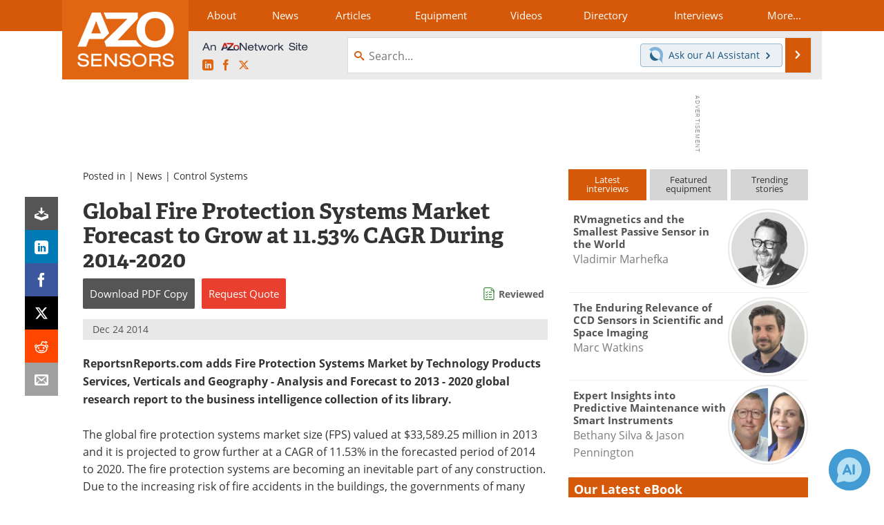

--- FILE ---
content_type: text/html; charset=utf-8
request_url: https://www.google.com/recaptcha/api2/aframe
body_size: 267
content:
<!DOCTYPE HTML><html><head><meta http-equiv="content-type" content="text/html; charset=UTF-8"></head><body><script nonce="dAP3sFT0iFU-512VWAMXxg">/** Anti-fraud and anti-abuse applications only. See google.com/recaptcha */ try{var clients={'sodar':'https://pagead2.googlesyndication.com/pagead/sodar?'};window.addEventListener("message",function(a){try{if(a.source===window.parent){var b=JSON.parse(a.data);var c=clients[b['id']];if(c){var d=document.createElement('img');d.src=c+b['params']+'&rc='+(localStorage.getItem("rc::a")?sessionStorage.getItem("rc::b"):"");window.document.body.appendChild(d);sessionStorage.setItem("rc::e",parseInt(sessionStorage.getItem("rc::e")||0)+1);localStorage.setItem("rc::h",'1770003466311');}}}catch(b){}});window.parent.postMessage("_grecaptcha_ready", "*");}catch(b){}</script></body></html>

--- FILE ---
content_type: application/x-javascript
request_url: https://cdn-ukwest.onetrust.com/consent/8480e383-8f4d-4149-bf14-2277128cacaf/019c1ab6-2b3f-7d9e-8c6f-7257ae3d4847/en.json
body_size: 12854
content:
{"DomainData":{"pclifeSpanYr":"Year","pclifeSpanYrs":"Years","pclifeSpanSecs":"A few seconds","pclifeSpanWk":"Week","pclifeSpanWks":"Weeks","pccontinueWithoutAcceptText":"Continue without Accepting","pccloseButtonType":"Icon","MainText":"Privacy Preference Center","MainInfoText":"When you visit any website, it may store or retrieve information on your browser, mostly in the form of cookies. This information might be about you, your preferences or your device and is mostly used to make the site work as you expect it to. The information does not usually directly identify you, but it can give you a more personalized web experience. Because we respect your right to privacy, you can choose not to allow some types of cookies. Click on the different category headings to find out more and change our default settings. However, blocking some types of cookies may impact your experience of the site and the services we are able to offer.","AboutText":"See our privacy policy.","AboutCookiesText":"Your Privacy","ConfirmText":"Allow All","AllowAllText":"Save Settings","CookiesUsedText":"Cookies used","CookiesDescText":"Description","AboutLink":"https://www.azosensors.com/privacy","ActiveText":"Active","AlwaysActiveText":"Always Active","AlwaysInactiveText":"Always Inactive","PCShowAlwaysActiveToggle":true,"AlertNoticeText":"We use cookies to enhance your experience. By continuing to browse this site you agree to our use of cookies.<a class=\"ot-cookie-policy-link\" href=https://www.azosensors.com/privacy>See our privacy policy.</a>","AlertCloseText":"Close","AlertMoreInfoText":"Cookies Settings","AlertMoreInfoTextDialog":"Cookies Settings, Opens the preference center dialog","CookieSettingButtonText":"Cookies Settings","AlertAllowCookiesText":"Accept All Cookies","CloseShouldAcceptAllCookies":false,"LastReconsentDate":null,"BannerTitle":"","ForceConsent":false,"BannerPushesDownPage":false,"InactiveText":"Inactive","CookiesText":"Cookies","CategoriesText":"Cookie Subgroup","IsLifespanEnabled":false,"LifespanText":"Lifespan","VendorLevelOptOut":false,"HasScriptArchive":false,"BannerPosition":"bottom","PreferenceCenterPosition":"default","PreferenceCenterConfirmText":"Confirm My Choices","VendorListText":"List of IAB Vendors","ThirdPartyCookieListText":"Cookies Details","PreferenceCenterManagePreferencesText":" Manage Consent Preferences","PreferenceCenterMoreInfoScreenReader":"Opens in a new Tab","CookieListTitle":"Cookie List","CookieListDescription":"A cookie is a small piece of data (text file) that a website – when visited by a user – asks your browser to store on your device in order to remember information about you, such as your language preference or login information. Those cookies are set by us and called first-party cookies. We also use third-party cookies – which are cookies from a domain different than the domain of the website you are visiting – for our advertising and marketing efforts. More specifically, we use cookies and other tracking technologies for the following purposes:","Groups":[{"ShowInPopup":true,"ShowInPopupNonIAB":true,"ShowSDKListLink":true,"Order":"1","OptanonGroupId":"C0001","Parent":"","ShowSubgroup":true,"ShowSubGroupDescription":true,"ShowSubgroupToggle":false,"AlwaysShowCategory":false,"GroupDescription":"These cookies are necessary for the website to function and cannot be switched off in our systems. They are usually only set in response to actions made by you which amount to a request for services, such as setting your privacy preferences, logging in or filling in forms. You can set your browser to block or alert you about these cookies, but some parts of the site will not then work. These cookies do not store any personally identifiable information.","GroupDescriptionOTT":"These cookies are necessary for the website to function and cannot be switched off in our systems. They are usually only set in response to actions made by you which amount to a request for services, such as setting your privacy preferences, logging in or filling in forms. You can set your browser to block or alert you about these cookies, but some parts of the site will not then work. These cookies do not store any personally identifiable information.","GroupNameMobile":"Strictly Necessary Cookies","GroupNameOTT":"Strictly Necessary Cookies","GroupName":"Strictly Necessary Cookies","IsIabPurpose":false,"GeneralVendorsIds":[],"FirstPartyCookies":[{"id":"cb88fcbd-9a9d-40d1-8667-1d1dfc1e79d2","Name":"OptanonConsent","Host":".www.azosensors.com","IsSession":false,"Length":"365","description":"This cookie is set by the cookie compliance solution from OneTrust. It stores information about the categories of cookies the site uses and whether visitors have given or withdrawn consent for the use of each category. This enables site owners to prevent cookies in each category from being set in the users browser, when consent is not given. The cookie has a normal lifespan of one year, so that returning visitors to the site will have their preferences remembered. It contains no information that can identify the site visitor.","thirdPartyDescription":null,"patternKey":null,"thirdPartyKey":null,"firstPartyKey":null,"DurationType":1,"category":null,"isThirdParty":false},{"id":"6bb7ab52-5948-4d9e-a399-3a7d1911ac68","Name":"OptanonAlertBoxClosed","Host":".www.azosensors.com","IsSession":false,"Length":"365","description":"This cookie is set by websites using certain versions of the cookie law compliance solution from OneTrust.  It is set after visitors have seen a cookie information notice and in some cases only when they actively close the notice down.  It enables the website not to show the message more than once to a user.  The cookie has a one year lifespan and contains no personal information.","thirdPartyDescription":null,"patternKey":null,"thirdPartyKey":null,"firstPartyKey":null,"DurationType":1,"category":null,"isThirdParty":false}],"Hosts":[],"PurposeId":"7840D82B-5989-4163-A721-54A9B1FC9D5D","CustomGroupId":"C0001","GroupId":"b9f22967-5d11-4cb4-9118-eebacb5b0b9f","Status":"always active","IsDntEnabled":false,"Type":"COOKIE","DescriptionLegal":"","IabIllustrations":[],"HasLegIntOptOut":false,"HasConsentOptOut":true,"IsGpcEnabled":false,"VendorServices":null,"TrackingTech":null},{"ShowInPopup":true,"ShowInPopupNonIAB":true,"ShowSDKListLink":true,"Order":"2","OptanonGroupId":"C0002","Parent":"","ShowSubgroup":true,"ShowSubGroupDescription":true,"ShowSubgroupToggle":false,"AlwaysShowCategory":false,"GroupDescription":"These cookies allow us to count visits and traffic sources so we can measure and improve the performance of our site. They help us to know which pages are the most and least popular and see how visitors move around the site. All information these cookies collect is aggregated and therefore anonymous. If you do not allow these cookies we will not know when you have visited our site, and will not be able to monitor its performance.","GroupDescriptionOTT":"These cookies allow us to count visits and traffic sources so we can measure and improve the performance of our site. They help us to know which pages are the most and least popular and see how visitors move around the site. All information these cookies collect is aggregated and therefore anonymous. If you do not allow these cookies we will not know when you have visited our site, and will not be able to monitor its performance.","GroupNameMobile":"Performance Cookies","GroupNameOTT":"Performance Cookies","GroupName":"Performance Cookies","IsIabPurpose":false,"GeneralVendorsIds":[],"FirstPartyCookies":[{"id":"8979bfc3-cb1a-499f-a14c-f7a24e5f9955","Name":"_ga","Host":"azosensors.com","IsSession":false,"Length":"729","description":"This cookie name is associated with Google Universal Analytics - which is a significant update to Google's more commonly used analytics service. This cookie is used to distinguish unique users by assigning a randomly generated number as a client identifier. It is included in each page request in a site and used to calculate visitor, session and campaign data for the sites analytics reports.  By default it is set to expire after 2 years, although this is customisable by website owners.","thirdPartyDescription":null,"patternKey":null,"thirdPartyKey":"","firstPartyKey":"Cookie_ga","DurationType":1,"category":null,"isThirdParty":false}],"Hosts":[],"PurposeId":"F01B4A7A-F085-4EDB-A887-0E21A6555FDE","CustomGroupId":"C0002","GroupId":"eb17a53e-6b0d-4dc0-a60e-b26babc0db1b","Status":"active","IsDntEnabled":false,"Type":"COOKIE","DescriptionLegal":"","IabIllustrations":[],"HasLegIntOptOut":false,"HasConsentOptOut":true,"IsGpcEnabled":false,"VendorServices":null,"TrackingTech":null},{"ShowInPopup":true,"ShowInPopupNonIAB":true,"ShowSDKListLink":true,"Order":"3","OptanonGroupId":"C0003","Parent":"","ShowSubgroup":true,"ShowSubGroupDescription":true,"ShowSubgroupToggle":false,"AlwaysShowCategory":false,"GroupDescription":"These cookies enable the website to provide enhanced functionality and personalisation. They may be set by us or by third party providers whose services we have added to our pages. If you do not allow these cookies then some or all of these services may not function properly.","GroupDescriptionOTT":"These cookies enable the website to provide enhanced functionality and personalisation. They may be set by us or by third party providers whose services we have added to our pages. If you do not allow these cookies then some or all of these services may not function properly.","GroupNameMobile":"Functional Cookies","GroupNameOTT":"Functional Cookies","GroupName":"Functional Cookies","IsIabPurpose":false,"GeneralVendorsIds":[],"FirstPartyCookies":[{"id":"918c8557-bdd2-4045-a889-450f9cb835b7","Name":"azofrmvaluessid","Host":"news-medical.net","IsSession":true,"Length":"0","description":"To store information a visitor entered into a form for auto populating the fields on subsequent forms.","thirdPartyDescription":"","patternKey":null,"thirdPartyKey":null,"firstPartyKey":null,"DurationType":1,"category":null,"isThirdParty":false},{"id":"8c408a43-1605-4145-bc9a-6d6c6e0fd977","Name":"azoformdata","Host":"news-medical.net","IsSession":true,"Length":"0","description":"To store information a visitor entered into a form for auto populating the fields on subsequent forms.","thirdPartyDescription":"","patternKey":null,"thirdPartyKey":null,"firstPartyKey":null,"DurationType":1,"category":null,"isThirdParty":false},{"id":"e153d444-0459-49d6-ae33-466c0312212c","Name":"azo_tun_td_tagids","Host":"news-medical.net","IsSession":true,"Length":"0","description":"To store information about your preferences so that the Website can present visitors with information that is relevant.","thirdPartyDescription":"","patternKey":null,"thirdPartyKey":null,"firstPartyKey":null,"DurationType":1,"category":null,"isThirdParty":false},{"id":"e8b92d42-4329-40da-bdae-5f5b0d5f5596","Name":"azo_tun_slp_pgcntr","Host":"news-medical.net","IsSession":true,"Length":"0","description":"To store information about your preferences so that the Website can present visitors with information that is relevant.","thirdPartyDescription":null,"patternKey":null,"thirdPartyKey":"","firstPartyKey":"","DurationType":1,"category":null,"isThirdParty":false},{"id":"6482e51f-656a-4a06-9559-bb8085423a4a","Name":"azo_tun_su_tagids","Host":"news-medical.net","IsSession":false,"Length":"1825","description":"To store information about your preferences so that the Website can present visitors with information that is relevant.","thirdPartyDescription":"","patternKey":null,"thirdPartyKey":null,"firstPartyKey":null,"DurationType":365,"category":null,"isThirdParty":false}],"Hosts":[{"HostName":"vimeo.com","DisplayName":"vimeo.com","HostId":"H41","Description":"","PrivacyPolicy":"","Cookies":[{"id":"6620ff81-e354-45cb-a4c0-31c57839c904","Name":"vuid","Host":"vimeo.com","IsSession":false,"Length":"729","description":"This domain is owned by Vimeo. The main business activity is: Video Hosting/Sharing","thirdPartyDescription":"This domain is owned by Vimeo. The main business activity is: Video Hosting/Sharing","patternKey":null,"thirdPartyKey":"Cookie|vimeo.com","firstPartyKey":"Cookievuid","DurationType":1,"category":null,"isThirdParty":false},{"id":"04e0024b-bf0f-4ec1-a1a2-8b7c5ff5afdc","Name":"__cf_bm","Host":"vimeo.com","IsSession":false,"Length":"0","description":"This is a CloudFoundry cookie","thirdPartyDescription":"This is a CloudFoundry cookie","patternKey":"_cf_bm","thirdPartyKey":"Pattern|_cf_bm","firstPartyKey":"Cookie__cf_bm,Pattern|_cf_bm","DurationType":1,"category":null,"isThirdParty":false}]}],"PurposeId":"ECDBC4F1-6308-4647-9349-6D72C46209F5","CustomGroupId":"C0003","GroupId":"951aaaa0-70d3-4fc1-961e-09ca21fbc79d","Status":"active","IsDntEnabled":false,"Type":"COOKIE","DescriptionLegal":"","IabIllustrations":[],"HasLegIntOptOut":false,"HasConsentOptOut":true,"IsGpcEnabled":false,"VendorServices":null,"TrackingTech":null},{"ShowInPopup":true,"ShowInPopupNonIAB":true,"ShowSDKListLink":true,"Order":"4","OptanonGroupId":"C0004","Parent":"","ShowSubgroup":true,"ShowSubGroupDescription":true,"ShowSubgroupToggle":false,"AlwaysShowCategory":false,"GroupDescription":"These cookies may be set through our site by our advertising partners. They may be used by those companies to build a profile of your interests and show you relevant adverts on other sites. They do not store directly personal information, but are based on uniquely identifying your browser and internet device. If you do not allow these cookies, you will experience less targeted advertising.","GroupDescriptionOTT":"These cookies may be set through our site by our advertising partners. They may be used by those companies to build a profile of your interests and show you relevant adverts on other sites. They do not store directly personal information, but are based on uniquely identifying your browser and internet device. If you do not allow these cookies, you will experience less targeted advertising.","GroupNameMobile":"Targeting Cookies","GroupNameOTT":"Targeting Cookies","GroupName":"Targeting Cookies","IsIabPurpose":false,"GeneralVendorsIds":[],"FirstPartyCookies":[{"id":"16ff26fe-63e5-42aa-bae6-ac299e645714","Name":"_dlt","Host":"azosensors.com","IsSession":false,"Length":"0","description":"This cookie is associated with Google's real time bidding advertising exchange. The main purpose of this cookie is targeting.","thirdPartyDescription":null,"patternKey":null,"thirdPartyKey":"","firstPartyKey":"Cookie_dlt","DurationType":1,"category":null,"isThirdParty":false},{"id":"655a6cb4-49e3-4b17-ac85-fcae33738028","Name":"__gads","Host":"azosensors.com","IsSession":false,"Length":"389","description":"This cookie is associated with the DoubleClick for Publishers service from Google. Its purpose is to do with the showing of adverts on the site, for which the owner may earn some revenue.","thirdPartyDescription":null,"patternKey":null,"thirdPartyKey":"","firstPartyKey":"Cookie__gads","DurationType":1,"category":null,"isThirdParty":false},{"id":"4cb9e4f1-a979-40bf-85de-43e9aab0198b","Name":"__qca","Host":"azosensors.com","IsSession":false,"Length":"391","description":"This is a cookie usually associated with Quantcast, a digital advertising company.  They provide website rankings, and the data they collect is also used for audience segmentation and targeted advertising.","thirdPartyDescription":null,"patternKey":null,"thirdPartyKey":"","firstPartyKey":"Cookie__qca","DurationType":1,"category":null,"isThirdParty":false},{"id":"f6209569-845f-4ba8-96de-06fc6ecebdbe","Name":"__gpi","Host":"azosensors.com","IsSession":false,"Length":"389","description":"Display of personalized advertisements in the Google advertising network based on your pseudonymized surfing behavior collected via Google. Measuring and optimizing the success of our Google Ads advertising campaigns.","thirdPartyDescription":null,"patternKey":null,"thirdPartyKey":"","firstPartyKey":"Cookie__gpi","DurationType":1,"category":null,"isThirdParty":false}],"Hosts":[{"HostName":"youtube.com","DisplayName":"youtube.com","HostId":"H14","Description":"","PrivacyPolicy":"","Cookies":[{"id":"2e78c4cc-3060-4af1-811a-099c92e03f34","Name":"VISITOR_PRIVACY_METADATA","Host":"youtube.com","IsSession":false,"Length":"179","description":"YouTube is a Google owned platform for hosting and sharing videos. YouTube collects user data through videos embedded in websites, which is aggregated with profile data from other Google services in order to display targeted advertising to web visitors across a broad range of their own and other websites.","thirdPartyDescription":"YouTube is a Google owned platform for hosting and sharing videos. YouTube collects user data through videos embedded in websites, which is aggregated with profile data from other Google services in order to display targeted advertising to web visitors across a broad range of their own and other websites.","patternKey":null,"thirdPartyKey":"Cookie|youtube.com","firstPartyKey":null,"DurationType":1,"category":null,"isThirdParty":false},{"id":"a5bf8829-92d3-41bc-99da-aa8fe72559fd","Name":"YSC","Host":"youtube.com","IsSession":true,"Length":"0","description":"YouTube is a Google owned platform for hosting and sharing videos. YouTube collects user data through videos embedded in websites, which is aggregated with profile data from other Google services in order to display targeted advertising to web visitors across a broad range of their own and other websites.","thirdPartyDescription":"YouTube is a Google owned platform for hosting and sharing videos. YouTube collects user data through videos embedded in websites, which is aggregated with profile data from other Google services in order to display targeted advertising to web visitors across a broad range of their own and other websites.","patternKey":null,"thirdPartyKey":"Cookie|youtube.com","firstPartyKey":null,"DurationType":1,"category":null,"isThirdParty":false},{"id":"a117b526-c5fb-4bbc-8238-286cee8d12e5","Name":"VISITOR_INFO1_LIVE","Host":"youtube.com","IsSession":false,"Length":"179","description":"This cookie is used as a unique identifier to track viewing of videos","thirdPartyDescription":"This cookie is used as a unique identifier to track viewing of videos","patternKey":null,"thirdPartyKey":"CookieVISITOR_INFO1_LIVE|youtube.com","firstPartyKey":"CookieVISITOR_INFO1_LIVE","DurationType":1,"category":null,"isThirdParty":false},{"id":"bbe7176e-a3f1-4f6e-af8d-20ee2c2c83e1","Name":"CONSENT","Host":"youtube.com","IsSession":false,"Length":"729","description":"YouTube is a Google owned platform for hosting and sharing videos. YouTube collects user data through videos embedded in websites, which is aggregated with profile data from other Google services in order to display targeted advertising to web visitors across a broad range of their own and other websites.","thirdPartyDescription":"YouTube is a Google owned platform for hosting and sharing videos. YouTube collects user data through videos embedded in websites, which is aggregated with profile data from other Google services in order to display targeted advertising to web visitors across a broad range of their own and other websites.","patternKey":null,"thirdPartyKey":"Cookie|youtube.com","firstPartyKey":"CookieCONSENT","DurationType":1,"category":null,"isThirdParty":false}]},{"HostName":"quantserve.com","DisplayName":"quantserve.com","HostId":"H22","Description":"","PrivacyPolicy":"","Cookies":[{"id":"feb375a2-31d1-428b-ad46-958db86e40b8","Name":"mc","Host":"quantserve.com","IsSession":false,"Length":"395","description":"This domain is owned by Quantcast. The main business activity is: Market and Audience Segmentation, Targeted advertising services","thirdPartyDescription":"This domain is owned by Quantcast. The main business activity is: Market and Audience Segmentation, Targeted advertising services","patternKey":null,"thirdPartyKey":"Cookie|quantserve.com","firstPartyKey":"Cookiemc","DurationType":1,"category":null,"isThirdParty":false}]}],"PurposeId":"35E7F98F-87E3-48C6-9C7D-0EC1588C14A8","CustomGroupId":"C0004","GroupId":"62dcf655-c1e4-4a81-b969-736cbd7c248b","Status":"active","IsDntEnabled":true,"Type":"COOKIE","DescriptionLegal":"","IabIllustrations":[],"HasLegIntOptOut":false,"HasConsentOptOut":true,"IsGpcEnabled":true,"VendorServices":null,"TrackingTech":null},{"ShowInPopup":true,"ShowInPopupNonIAB":true,"ShowSDKListLink":true,"Order":"5","OptanonGroupId":"C0005","Parent":"","ShowSubgroup":true,"ShowSubGroupDescription":true,"ShowSubgroupToggle":false,"AlwaysShowCategory":false,"GroupDescription":"These cookies are set by a range of social media services that we have added to the site to enable you to share our content with your friends and networks. They are capable of tracking your browser across other sites and building up a profile of your interests. This may impact the content and messages you see on other websites you visit. If you do not allow these cookies you may not be able to use or see these sharing tools.","GroupDescriptionOTT":"These cookies are set by a range of social media services that we have added to the site to enable you to share our content with your friends and networks. They are capable of tracking your browser across other sites and building up a profile of your interests. This may impact the content and messages you see on other websites you visit. If you do not allow these cookies you may not be able to use or see these sharing tools.","GroupNameMobile":"Social Media Cookies","GroupNameOTT":"Social Media Cookies","GroupName":"Social Media Cookies","IsIabPurpose":false,"GeneralVendorsIds":[],"FirstPartyCookies":[],"Hosts":[],"PurposeId":"CA14A619-3883-427C-BBBB-39ACFFE97685","CustomGroupId":"C0005","GroupId":"1dec1d3b-5a34-4b14-89af-a79412b19712","Status":"active","IsDntEnabled":false,"Type":"COOKIE","DescriptionLegal":"","IabIllustrations":[],"HasLegIntOptOut":false,"HasConsentOptOut":true,"IsGpcEnabled":false,"VendorServices":null,"TrackingTech":null}],"Language":{"Culture":"en"},"ShowPreferenceCenterCloseButton":true,"CustomJs":"","LifespanTypeText":"Session","LifespanDurationText":"","CloseText":"Close preference center","BannerCloseButtonText":"Close","AddLinksToCookiepedia":false,"showBannerCloseButton":false,"AlertLayout":"bottom","ShowAlertNotice":false,"IsConsentLoggingEnabled":true,"IsIabEnabled":false,"IsIabThirdPartyCookieEnabled":false,"ScrollCloseBanner":false,"OnClickCloseBanner":false,"NextPageCloseBanner":false,"AcceptAllCookies":false,"ConsentModel":"opt-out","VendorConsentModel":"opt-out","Vendors":[],"OverriddenVendors":{},"OverridenGoogleVendors":null,"publisher":{"restrictions":{}},"ScrollAcceptAllCookies":false,"OnClickAcceptAllCookies":false,"NextPageAcceptAllCookies":false,"Flat":true,"FloatingFlat":false,"FloatingRoundedCorner":false,"FloatingRoundedIcon":false,"FloatingRounded":false,"CenterRounded":false,"Center":true,"Panel":false,"Popup":false,"List":false,"Tab":false,"ChoicesBanner":false,"NoBanner":false,"BannerIABPartnersLink":"","BannerPurposeTitle":"","BannerPurposeDescription":"","BannerFeatureTitle":"","BannerFeatureDescription":"","BannerInformationTitle":"","BannerInformationDescription":"","BannerShowRejectAllButton":false,"BannerRejectAllButtonText":"","PCenterShowRejectAllButton":true,"PCenterRejectAllButtonText":"Reject All","BannerSettingsButtonDisplayLink":false,"BannerDPDTitle":null,"BannerDPDDescription":null,"BannerDPDDescriptionFormat":null,"PCFirstPartyCookieListText":"First Party Cookies","PCViewCookiesText":"View Cookies","PCenterBackText":"Back to preference center","PCenterVendorsListText":"Vendors List","PCenterViewPrivacyPolicyText":"View Privacy Policy","PCenterClearFiltersText":"Clear Filters","PCenterApplyFiltersText":"Apply","PCenterAllowAllConsentText":"Allow All Consent","PCenterCookiesListText":"Cookie List","PCenterCancelFiltersText":"Cancel","PCenterEnableAccordion":true,"IabType":"","AdvancedAnalyticsCategory":"C0001","PCGrpDescType":null,"PCGrpDescLinkPosition":null,"PCVendorFullLegalText":null,"LegIntSettings":null,"PCAccordionStyle":"Plusminus","PCShowConsentLabels":false,"PCActiveText":"Active","PCInactiveText":"Inactive","BannerAdditionalDescription":"","BannerAdditionalDescPlacement":"AfterDescription","PCenterSelectAllVendorsText":"Select All Vendors","PCenterFilterText":"Filter","ReconsentFrequencyDays":365,"UseGoogleVendors":false,"PCIABVendorsText":"IAB Vendors","PCIllusText":"Illustrations","PCGoogleVendorsText":"Google Vendors","PCTemplateUpgrade":true,"PCShowPersistentCookiesHoverButton":false,"PCenterDynamicRenderingEnable":false,"GlobalRestrictionEnabled":false,"GlobalRestrictions":{},"PCenterUseGeneralVendorsToggle":false,"PCenterGeneralVendorsText":"Other Vendors","PCenterAllowVendorOptout":false,"PCenterGeneralVendorThirdPartyCookiesText":"View Vendor Details","GeneralVendors":[],"BannerNonIABVendorListText":"","PCenterVendorListLifespan":"Lifespan","PCenterVendorListDisclosure":"Device Storage Disclosure","PCenterVendorListNonCookieUsage":"This vendor utilizes other methods of storage or accessing information in addition to cookies.","PCenterVendorListDescText":"","PCenterVendorListStorageIdentifier":"Identifier","PCenterVendorListStorageType":"Type","PCenterVendorListStoragePurposes":"Purposes","PCenterVendorListStorageDomain":"Domain","PCVLSDomainsUsed":"Domains Used","PCVLSUse":"Use","PCenterVendorListLifespanDay":"Day","PCenterVendorListLifespanDays":"Days","PCenterVendorListLifespanMonth":"Month","PCenterVendorListLifespanMonths":"Months","PCLifeSpanYr":"Year","PCLifeSpanYrs":"Years","PCLifeSpanSecs":"A few seconds","PCLifeSpanWk":"Week","PCLifeSpanWks":"Weeks","PCCookiePolicyText":"View Privacy Policy","BShowSaveBtn":true,"BSaveBtnText":"Save Choices","CookieFirstPartyText":"First Party","CookieThirdPartyText":"Third Party","PCCookiePolicyLinkScreenReader":"More information about your privacy, opens in a new tab","PCLogoScreenReader":"AZoSensors","BnrLogoAria":"Company Logo","PublisherCC":"UK","BCloseButtonType":"Icon","BContinueText":"Continue without Accepting","PCCloseButtonType":"Icon","PCContinueText":"Continue without Accepting","BannerFocus":true,"BRejectConsentType":"ObjectToLI","BannerRelativeFontSizesToggle":false,"PCAllowToggleLbl":"Allow","GCEnable":false,"GCAnalyticsStorage":"C0002","GCAdStorage":"C0004","GCAdUserData":"C0004","GCAdPersonalization":"C0004","GCRedactEnable":false,"GCWaitTime":0,"GCFunctionalityStorage":"DNAC","GCPersonalizationStorage":"DNAC","GCSecurityStorage":"DNAC","PCGeneralVendorsPolicyText":"View Privacy Policy","PCIABVendorLegIntClaimText":"View Legitimate Interest Claim","PCOpensCookiesDetailsAlert":"Cookie Details button opens Cookie List menu","PCOpensVendorDetailsAlert":"IAB Vendor Details button opens Vendor List menu","AriaOpenPreferences":"Open Preferences","AriaClosePreferences":"Close Preferences","AriaPrivacy":"Privacy","AriaDescribedBy":"Processing is required, choice is always enabled.","BCookiePolicyLinkScreenReader":"More information about your privacy, opens in a new tab","BNoCursorFocus":false,"BShowPolicyLink":true,"PCenterVendorListSearch":"Search vendors","PCenterCookieListSearch":"Search…","PCenterLegitInterestText":"Legitimate Interest","PCenterLegIntColumnHeader":"Legitimate Interest","PCenterConsentText":"Consent","PCenterVendorListFilterAria":"Filter","PCenterCookieListFilterAria":"Filter","BInitialFocus":true,"BInitialFocusLinkAndButton":false,"NewVendorsInactiveEnabled":false,"PCenterFilterAppliedAria":"Applied","PCenterFilterClearedAria":"Filters Cleared","PCenterVendorListScreenReader":"Vendor Details button opens Vendor List menu","PCenterCookieSearchAriaLabel":"Cookie list search","PCenterVendorSearchAriaLabel":"Vendor list search","PCenterVendorListTitle":null,"PCenterVendorListLinkText":"","PCenterVendorListLinkAriaLabel":"","IsShowAlwaysActiveText":true,"PCenterUserIdTitleText":"","PCenterUserIdDescriptionText":"","PCenterUserIdTimestampTitleText":"","PCenterUserIdNotYetConsentedText":"","BImprintLinkScreenReader":"Legal Information, opens in a new tab","BShowImprintLink":false,"PCenterImprintLinkScreenReader":"","PCenterImprintLinkText":"","PCenterImprintLinkUrl":"","PCCategoryStyle":"Toggle","PCVSEnable":false,"PCVSOptOut":false,"PCVSCategoryView":false,"PCVSExpandCategory":false,"PCVSExpandGroup":false,"PCVSListTitle":null,"PCVSNameText":null,"PCVSParentCompanyText":null,"PCVSAddressText":null,"PCVSDefaultCategoryText":null,"PCVSDefaultDescriptionText":null,"PCVSDPOEmailText":null,"PCVSDPOLinkText":null,"PCVSPrivacyPolicyLinkText":null,"PCVSCookiePolicyLinkText":null,"PCVSOptOutLinkText":null,"PCVSLegalBasisText":null,"PCVSAllowAllText":null,"BShowOptOutSignal":false,"BOptOutSignalText":"","PCShowOptOutSignal":false,"PCOptOutSignalText":"","BOptOutSignalTextAfterConsent":"","PCOptOutSignalTextAfterConsent":"","PCShowDoubleOptInSignal":false,"PCDoubleOptInSignalText":"","PCDoubleOptInSignalDescription":"","PCDoubleOptInSignalCancelText":"","PCDoubleOptInSignalConfirmText":"","PCHostNotFound":"did not match any Hosts","PCVendorNotFound":"did not match any Vendors","PCTechNotFound":"did not match any Technologies","PCTrackingTechTitle":"Technology List","PCTechDetailsText":"Technologies List","PCTechDetailsAriaLabel":"Technologies List button opens Tracking Tech list menu","PCShowTrackingTech":false,"PCCookiesLabel":"Cookies","PCLocalStorageLabel":"Local Storage[s]","PCSessionStorageLabel":"Session Storage[s]","PCLocalStorageDurationText":"Permanent","PCSessionStorageDurationText":"Session","BRegionAriaLabel":"Cookie banner","PCRegionAriaLabel":"Preference center","IsGPPEnabled":false,"IsGPPKnownChildApplicable":false,"IsGPPDataProcessingApplicable":false,"GPPPurposes":{"SaleOptOutCID":"","SharingOptOutCID":"","PersonalDataCID":"","KnownChildSellPICID":"","KnownChildProcessCID":"","KnownChildSharePICID":"","SensitivePICID":"","TargetedAdvertisingOptOutCID":"","SensitiveSICID":"","GeolocationCID":"","RREPInfoCID":"","CommunicationCID":"","GeneticCID":"","BiometricCID":"","HealthCID":"","SexualOrientationCID":"","RaceCID":"","ReligionCID":"","ImmigrationCID":"","PDCAboveAgeCID":"","PDCBelowAgeCID":"","UnionMembershipCID":"","KnownChildProcessBelowAge13CID":"","KnownChildProcessBetweenAge13To16CID":"","KnownChildProcessBetweenAge16To18CID":"","KnownChildSellAge16To18CID":"","KnownChildProcessAge16To18CID":"","KnownChildSellAge16To17CID":"","KnownChildProcessAge16To17CID":"","TransgenderCID":"","NationalOriginCID":"","CrimeVictimCID":"","ConsumerHealthCID":""},"IsMSPAEnabled":false,"MSPAOptionMode":"","UseGPPUSNational":false,"PCVListDataDeclarationText":"Data Declaration","PCVListDataRetentionText":"Data Retention","PCVListStdRetentionText":"Standard Retention","PCVendorsCountText":"[VENDOR_NUMBER] partners can use this purpose","PCVendorsCountFeatureText":"[VENDOR_NUMBER] partners can use this feature","PCVendorsCountSpcFeatureText":"[VENDOR_NUMBER] partners can use this special feature","PCVendorsCountSpcPurposeText":"[VENDOR_NUMBER] partners can use this special purpose","IABDataCategories":[],"IABGroupsPrefixData":null,"UseNonStandardStacks":false,"IsRequireSignatureEnabled":false,"RequireSignatureCID":"","PCRequireSignatureFieldLabel":"Email","PCRequireSignatureHeaderText":"Authorization Needed","PCRequireSignatureHeaderDesc":"Additional consent authorization is needed for the following reason:","PCRequireSignatureConfirmBtnText":"Confirm","PCRequireSignatureRejectBtnText":"Reject","PCRequireSignatureHelpText":"This field is required to consent to this category.","MCMData":{"Enabled":false,"StorageTypes":{"ad_storage":"","analytics_storage":""}},"ACMData":{"Enabled":false,"StorageTypes":{"ad_storage":"","user_data":""}},"BannerBPOFirstPosition":"COOKIE_SETTINGS","BannerBPOSecondPosition":"REJECT_ALL","BannerBPOThirdPosition":"ACCEPT_ALL","BannerBPOFourthPosition":null,"PCBPOFirstPosition":"ACCEPT_ALL","PCBPOSecondPosition":"REJECT_ALL","PCBPOThirdPosition":"SAVE_PREFERENCE","PCCookieListFiltersText":"Cookie List Filters","CanGenerateNotGivenReceipts":true,"AmazonConsentSrcUrl":"https://c.amazon-adsystem.com/aat/amzn-consent.js","PCenterApplyFiltersAriaLabel":"Apply filters","PCenterCancelFilterAriaLabel":"Cancel filter application","PCenterClearFiltersAriaLabel":"Clear filters","PCenterToggleActiveColor":"#468254","PCenterToggleInActiveColor":"#767676","PCenterCookieCategoriesAriaLabel":"Cookie Categories","GPCOptOutNoteText":"Opted out due to GPC signal.","DNTOptOutNoteText":"Opted out due to DNT signal.","ATTOptOutNoteText":"Opted out due to ATT signal."},"CommonData":{"pcenterContinueWoAcceptLinkColor":"#696969","IabThirdPartyCookieUrl":"cookies.onetrust.mgr.consensu.org","OptanonHideAcceptButton":"","OptanonStyle":"modern","OptanonStaticContentLocation":"","BannerCustomCSS":"#onetrust-banner-sdk #onetrust-policy-text, #onetrust-banner-sdk .ot-dpd-desc, #onetrust-banner-sdk .ot-b-addl-desc {\nfont-size: 14px;\n}\n\n#onetrust-banner-sdk.otFlat {\npadding-bottom: 20px;\n}","PCCustomCSS":"","PcTextColor":"#696969","PcButtonColor":"#D55908","PcButtonTextColor":"#FFFFFF","PcBackgroundColor":"#FFFFFF","PcMenuColor":"#F4F4F4","PcMenuHighLightColor":"#FFFFFF","PcAccordionBackgroundColor":"#F8F8F8","PCenterExpandToViewText":"","PcEnableToggles":false,"PcLinksTextColor":"#3860BE","TextColor":"#FFFFFF","ButtonColor":"#D55908","BannerMPButtonColor":"#FFFFFF","BannerMPButtonTextColor":"#D55908","ButtonTextColor":"#FFFFFF","BackgroundColor":"#555555","BannerLinksTextColor":"#FFFFFF","BannerAccordionBackgroundColor":"#E9E9E9","CookiePersistentLogo":"https://cdn-ukwest.onetrust.com/logos/static/ot_persistent_cookie_icon.png","OptanonLogo":"https://cdn-ukwest.onetrust.com/logos/38c339ae-3b8e-40a7-80d3-72ffcc519e02/8480e383-8f4d-4149-bf14-2277128cacaf/064bd414-d993-4e3d-b6b0-d44f0e18eb99/Sensors.png","BnrLogo":"","OneTrustFooterLogo":"https://cdn-ukwest.onetrust.com/logos/static/powered_by_logo.svg","OptanonCookieDomain":"www.azosensors.com","OptanonGroupIdPerformanceCookies":"C0002","OptanonGroupIdFunctionalityCookies":"C0003","OptanonGroupIdTargetingCookies":"C0004","OptanonGroupIdSocialCookies":"C0005","ShowSubGroupCookies":false,"LegacyBannerLayout":"default_flat_bottom_two_button_black","OptanonHideCookieSettingButton":"","UseRTL":false,"ShowBannerAcceptButton":true,"ShowBannerCookieSettings":true,"ShowCookieList":false,"PCShowCookieHost":true,"PCShowCookieDuration":true,"PCShowCookieType":true,"PCShowCookieCategory":true,"PCShowCookieDescription":true,"AllowHostOptOut":false,"CookieListTitleColor":"#696969","CookieListGroupNameColor":"#696969","CookieListTableHeaderColor":"#696969","CookieListTableHeaderBackgroundColor":"#F8F8F8","CookiesV2NewCookiePolicy":true,"CookieListPrimaryColor":"#696969","CookieListCustomCss":"","TTLGroupByTech":false,"TTLShowTechDesc":false,"ConsentIntegration":{"ConsentApi":"https://privacyportal-uk.onetrust.com/request/v1/consentreceipts","RequestInformation":"eyJhbGciOiJSUzUxMiJ9.[base64].[base64]","IdentifiedReceiptsAllowed":false,"DefaultIdentifier":"Cookie Unique Id","DefaultAnonymousIdentifier":"Cookie Unique Id","EnableJWTAuthForKnownUsers":true,"AnonymousConsentApi":"https://privacyportal-uk.onetrust.com/request/v1/consentreceipts/anonymous","CROConsentApi":"https://privacyportal-uk.onetrust.com/request/v1/consentreceipts/cro","GPCReasonID":"74b7f395-ab66-4653-b87f-a4a67332f4a7","DNTReasonID":"a779bc28-a78e-4814-8c92-82c5cdb2c3f0","ATTReasonID":"eb023517-5b49-4507-8d70-435886673631"},"BConsentPurposesText":"Consent Purposes","BFeaturesText":"Features","BLegitimateInterestPurposesText":"Legitimate Interest Purposes","BSpecialFeaturesText":"Special Features","BSpecialPurposesText":"Special Purposes","BConsentText":"Consent","BLegitInterestText":"Legitimate Interest","IabLegalTextUrl":"https://tcf.cookiepedia.co.uk","PCCListName":"Name","PCCListHost":"Host","PCCListDuration":"Duration","PCCListType":"Type","PCCListCategory":"Category","PCCListDescription":"Description","PCDialogClose":"[`dialog closed`]","PcLegIntButtonColor":"#FFFFFF","PcLegIntButtonTextColor":"#4D4D4D","BCategoryContainerColor":"#F9F9FC","BCategoryStyleColor":"#3860BE","BLineBreakColor":"#E9E9E9","BSaveBtnColor":"#346E4A","BCategoryStyle":"Checkbox","BAnimation":"Remove_Animation","BContinueColor":"#696969","PCContinueColor":"#696969","PCFooterLogoUrl":"https://www.onetrust.com/products/cookie-consent/","PCFooterCookieProLogoUrl":null,"BFocusBorderColor":"#FFFFFF","PCFocusBorderColor":"#000000","TemplateName":"Rest of World Template","GeoRuleGroupName":"Non-Personalized Ads Audiences 1","GeoRuleName":"Global Audience","OTCloseBtnLogo":"https://cdn-ukwest.onetrust.com/logos/static/ot_close.svg","OTExternalLinkLogo":"https://cdn-ukwest.onetrust.com/logos/static/ot_external_link.svg","OTGuardLogo":"https://cdn-ukwest.onetrust.com/logos/static/ot_guard_logo.svg","OTSpriteLogo":null,"BannerExternalLinksLogo":"","BannerRequireExternalLinks":false,"BannerRequireExternalLinksCustomLogo":false},"NtfyConfig":{"ShowNtfy":false,"NtfyDuration":5,"ShowCS":true,"CSType":"BUTTON","CSTxt":"Cookie Settings","Sync":{"Title":"Cookie Preferences","TitleAlign":"left","TitleColor":"#696969","Desc":"Syncing...","DescAlign":"left","DescColor":"#696969","BgColor":"#FFFFFF","BdrColor":"#FFFFFF","IconBgColor":"#1276CE","ShowClose":true,"CloseAria":"Close","ShowIcon":true},"Complete":{"Title":"Cookie Preferences","TitleAlign":"left","TitleColor":"#696969","Desc":"Synced","DescAlign":"left","DescColor":"#696969","BgColor":"#FFFFFF","BdrColor":"#FFFFFF","IconBgColor":"#6CC04A","ShowClose":true,"CloseAria":"Close","ShowIcon":true},"CSButton":{"Color":"#FFFFFF","BgColor":"#1276CE","BdrColor":"#1276CE","Align":"center"},"CSLink":{"Color":"#1276CE","Align":"center"}},"OTTData":null,"MobileData":null}

--- FILE ---
content_type: text/javascript
request_url: https://cdn-eu.pagesense.io/js/azonetworkukltd/9180d1f8a1a644818e83065fe450cc11_visitor_count.js
body_size: -87
content:
window.ZAB.visitorData = {"experiments":{},"time":1770002143482}